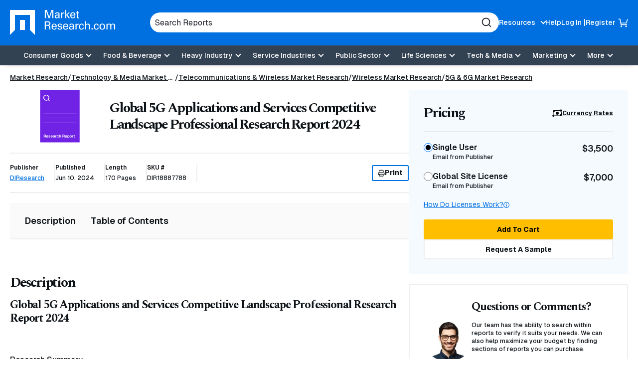

--- FILE ---
content_type: text/html; charset=utf-8
request_url: https://www.google.com/recaptcha/api2/anchor?ar=1&k=6Le_6BsTAAAAAIs1JBRiYcBjIYIwjRTBuU_rn0xQ&co=aHR0cHM6Ly93d3cubWFya2V0cmVzZWFyY2guY29tOjQ0Mw..&hl=en&v=PoyoqOPhxBO7pBk68S4YbpHZ&size=normal&anchor-ms=20000&execute-ms=30000&cb=vxnnv9cnp3b8
body_size: 49695
content:
<!DOCTYPE HTML><html dir="ltr" lang="en"><head><meta http-equiv="Content-Type" content="text/html; charset=UTF-8">
<meta http-equiv="X-UA-Compatible" content="IE=edge">
<title>reCAPTCHA</title>
<style type="text/css">
/* cyrillic-ext */
@font-face {
  font-family: 'Roboto';
  font-style: normal;
  font-weight: 400;
  font-stretch: 100%;
  src: url(//fonts.gstatic.com/s/roboto/v48/KFO7CnqEu92Fr1ME7kSn66aGLdTylUAMa3GUBHMdazTgWw.woff2) format('woff2');
  unicode-range: U+0460-052F, U+1C80-1C8A, U+20B4, U+2DE0-2DFF, U+A640-A69F, U+FE2E-FE2F;
}
/* cyrillic */
@font-face {
  font-family: 'Roboto';
  font-style: normal;
  font-weight: 400;
  font-stretch: 100%;
  src: url(//fonts.gstatic.com/s/roboto/v48/KFO7CnqEu92Fr1ME7kSn66aGLdTylUAMa3iUBHMdazTgWw.woff2) format('woff2');
  unicode-range: U+0301, U+0400-045F, U+0490-0491, U+04B0-04B1, U+2116;
}
/* greek-ext */
@font-face {
  font-family: 'Roboto';
  font-style: normal;
  font-weight: 400;
  font-stretch: 100%;
  src: url(//fonts.gstatic.com/s/roboto/v48/KFO7CnqEu92Fr1ME7kSn66aGLdTylUAMa3CUBHMdazTgWw.woff2) format('woff2');
  unicode-range: U+1F00-1FFF;
}
/* greek */
@font-face {
  font-family: 'Roboto';
  font-style: normal;
  font-weight: 400;
  font-stretch: 100%;
  src: url(//fonts.gstatic.com/s/roboto/v48/KFO7CnqEu92Fr1ME7kSn66aGLdTylUAMa3-UBHMdazTgWw.woff2) format('woff2');
  unicode-range: U+0370-0377, U+037A-037F, U+0384-038A, U+038C, U+038E-03A1, U+03A3-03FF;
}
/* math */
@font-face {
  font-family: 'Roboto';
  font-style: normal;
  font-weight: 400;
  font-stretch: 100%;
  src: url(//fonts.gstatic.com/s/roboto/v48/KFO7CnqEu92Fr1ME7kSn66aGLdTylUAMawCUBHMdazTgWw.woff2) format('woff2');
  unicode-range: U+0302-0303, U+0305, U+0307-0308, U+0310, U+0312, U+0315, U+031A, U+0326-0327, U+032C, U+032F-0330, U+0332-0333, U+0338, U+033A, U+0346, U+034D, U+0391-03A1, U+03A3-03A9, U+03B1-03C9, U+03D1, U+03D5-03D6, U+03F0-03F1, U+03F4-03F5, U+2016-2017, U+2034-2038, U+203C, U+2040, U+2043, U+2047, U+2050, U+2057, U+205F, U+2070-2071, U+2074-208E, U+2090-209C, U+20D0-20DC, U+20E1, U+20E5-20EF, U+2100-2112, U+2114-2115, U+2117-2121, U+2123-214F, U+2190, U+2192, U+2194-21AE, U+21B0-21E5, U+21F1-21F2, U+21F4-2211, U+2213-2214, U+2216-22FF, U+2308-230B, U+2310, U+2319, U+231C-2321, U+2336-237A, U+237C, U+2395, U+239B-23B7, U+23D0, U+23DC-23E1, U+2474-2475, U+25AF, U+25B3, U+25B7, U+25BD, U+25C1, U+25CA, U+25CC, U+25FB, U+266D-266F, U+27C0-27FF, U+2900-2AFF, U+2B0E-2B11, U+2B30-2B4C, U+2BFE, U+3030, U+FF5B, U+FF5D, U+1D400-1D7FF, U+1EE00-1EEFF;
}
/* symbols */
@font-face {
  font-family: 'Roboto';
  font-style: normal;
  font-weight: 400;
  font-stretch: 100%;
  src: url(//fonts.gstatic.com/s/roboto/v48/KFO7CnqEu92Fr1ME7kSn66aGLdTylUAMaxKUBHMdazTgWw.woff2) format('woff2');
  unicode-range: U+0001-000C, U+000E-001F, U+007F-009F, U+20DD-20E0, U+20E2-20E4, U+2150-218F, U+2190, U+2192, U+2194-2199, U+21AF, U+21E6-21F0, U+21F3, U+2218-2219, U+2299, U+22C4-22C6, U+2300-243F, U+2440-244A, U+2460-24FF, U+25A0-27BF, U+2800-28FF, U+2921-2922, U+2981, U+29BF, U+29EB, U+2B00-2BFF, U+4DC0-4DFF, U+FFF9-FFFB, U+10140-1018E, U+10190-1019C, U+101A0, U+101D0-101FD, U+102E0-102FB, U+10E60-10E7E, U+1D2C0-1D2D3, U+1D2E0-1D37F, U+1F000-1F0FF, U+1F100-1F1AD, U+1F1E6-1F1FF, U+1F30D-1F30F, U+1F315, U+1F31C, U+1F31E, U+1F320-1F32C, U+1F336, U+1F378, U+1F37D, U+1F382, U+1F393-1F39F, U+1F3A7-1F3A8, U+1F3AC-1F3AF, U+1F3C2, U+1F3C4-1F3C6, U+1F3CA-1F3CE, U+1F3D4-1F3E0, U+1F3ED, U+1F3F1-1F3F3, U+1F3F5-1F3F7, U+1F408, U+1F415, U+1F41F, U+1F426, U+1F43F, U+1F441-1F442, U+1F444, U+1F446-1F449, U+1F44C-1F44E, U+1F453, U+1F46A, U+1F47D, U+1F4A3, U+1F4B0, U+1F4B3, U+1F4B9, U+1F4BB, U+1F4BF, U+1F4C8-1F4CB, U+1F4D6, U+1F4DA, U+1F4DF, U+1F4E3-1F4E6, U+1F4EA-1F4ED, U+1F4F7, U+1F4F9-1F4FB, U+1F4FD-1F4FE, U+1F503, U+1F507-1F50B, U+1F50D, U+1F512-1F513, U+1F53E-1F54A, U+1F54F-1F5FA, U+1F610, U+1F650-1F67F, U+1F687, U+1F68D, U+1F691, U+1F694, U+1F698, U+1F6AD, U+1F6B2, U+1F6B9-1F6BA, U+1F6BC, U+1F6C6-1F6CF, U+1F6D3-1F6D7, U+1F6E0-1F6EA, U+1F6F0-1F6F3, U+1F6F7-1F6FC, U+1F700-1F7FF, U+1F800-1F80B, U+1F810-1F847, U+1F850-1F859, U+1F860-1F887, U+1F890-1F8AD, U+1F8B0-1F8BB, U+1F8C0-1F8C1, U+1F900-1F90B, U+1F93B, U+1F946, U+1F984, U+1F996, U+1F9E9, U+1FA00-1FA6F, U+1FA70-1FA7C, U+1FA80-1FA89, U+1FA8F-1FAC6, U+1FACE-1FADC, U+1FADF-1FAE9, U+1FAF0-1FAF8, U+1FB00-1FBFF;
}
/* vietnamese */
@font-face {
  font-family: 'Roboto';
  font-style: normal;
  font-weight: 400;
  font-stretch: 100%;
  src: url(//fonts.gstatic.com/s/roboto/v48/KFO7CnqEu92Fr1ME7kSn66aGLdTylUAMa3OUBHMdazTgWw.woff2) format('woff2');
  unicode-range: U+0102-0103, U+0110-0111, U+0128-0129, U+0168-0169, U+01A0-01A1, U+01AF-01B0, U+0300-0301, U+0303-0304, U+0308-0309, U+0323, U+0329, U+1EA0-1EF9, U+20AB;
}
/* latin-ext */
@font-face {
  font-family: 'Roboto';
  font-style: normal;
  font-weight: 400;
  font-stretch: 100%;
  src: url(//fonts.gstatic.com/s/roboto/v48/KFO7CnqEu92Fr1ME7kSn66aGLdTylUAMa3KUBHMdazTgWw.woff2) format('woff2');
  unicode-range: U+0100-02BA, U+02BD-02C5, U+02C7-02CC, U+02CE-02D7, U+02DD-02FF, U+0304, U+0308, U+0329, U+1D00-1DBF, U+1E00-1E9F, U+1EF2-1EFF, U+2020, U+20A0-20AB, U+20AD-20C0, U+2113, U+2C60-2C7F, U+A720-A7FF;
}
/* latin */
@font-face {
  font-family: 'Roboto';
  font-style: normal;
  font-weight: 400;
  font-stretch: 100%;
  src: url(//fonts.gstatic.com/s/roboto/v48/KFO7CnqEu92Fr1ME7kSn66aGLdTylUAMa3yUBHMdazQ.woff2) format('woff2');
  unicode-range: U+0000-00FF, U+0131, U+0152-0153, U+02BB-02BC, U+02C6, U+02DA, U+02DC, U+0304, U+0308, U+0329, U+2000-206F, U+20AC, U+2122, U+2191, U+2193, U+2212, U+2215, U+FEFF, U+FFFD;
}
/* cyrillic-ext */
@font-face {
  font-family: 'Roboto';
  font-style: normal;
  font-weight: 500;
  font-stretch: 100%;
  src: url(//fonts.gstatic.com/s/roboto/v48/KFO7CnqEu92Fr1ME7kSn66aGLdTylUAMa3GUBHMdazTgWw.woff2) format('woff2');
  unicode-range: U+0460-052F, U+1C80-1C8A, U+20B4, U+2DE0-2DFF, U+A640-A69F, U+FE2E-FE2F;
}
/* cyrillic */
@font-face {
  font-family: 'Roboto';
  font-style: normal;
  font-weight: 500;
  font-stretch: 100%;
  src: url(//fonts.gstatic.com/s/roboto/v48/KFO7CnqEu92Fr1ME7kSn66aGLdTylUAMa3iUBHMdazTgWw.woff2) format('woff2');
  unicode-range: U+0301, U+0400-045F, U+0490-0491, U+04B0-04B1, U+2116;
}
/* greek-ext */
@font-face {
  font-family: 'Roboto';
  font-style: normal;
  font-weight: 500;
  font-stretch: 100%;
  src: url(//fonts.gstatic.com/s/roboto/v48/KFO7CnqEu92Fr1ME7kSn66aGLdTylUAMa3CUBHMdazTgWw.woff2) format('woff2');
  unicode-range: U+1F00-1FFF;
}
/* greek */
@font-face {
  font-family: 'Roboto';
  font-style: normal;
  font-weight: 500;
  font-stretch: 100%;
  src: url(//fonts.gstatic.com/s/roboto/v48/KFO7CnqEu92Fr1ME7kSn66aGLdTylUAMa3-UBHMdazTgWw.woff2) format('woff2');
  unicode-range: U+0370-0377, U+037A-037F, U+0384-038A, U+038C, U+038E-03A1, U+03A3-03FF;
}
/* math */
@font-face {
  font-family: 'Roboto';
  font-style: normal;
  font-weight: 500;
  font-stretch: 100%;
  src: url(//fonts.gstatic.com/s/roboto/v48/KFO7CnqEu92Fr1ME7kSn66aGLdTylUAMawCUBHMdazTgWw.woff2) format('woff2');
  unicode-range: U+0302-0303, U+0305, U+0307-0308, U+0310, U+0312, U+0315, U+031A, U+0326-0327, U+032C, U+032F-0330, U+0332-0333, U+0338, U+033A, U+0346, U+034D, U+0391-03A1, U+03A3-03A9, U+03B1-03C9, U+03D1, U+03D5-03D6, U+03F0-03F1, U+03F4-03F5, U+2016-2017, U+2034-2038, U+203C, U+2040, U+2043, U+2047, U+2050, U+2057, U+205F, U+2070-2071, U+2074-208E, U+2090-209C, U+20D0-20DC, U+20E1, U+20E5-20EF, U+2100-2112, U+2114-2115, U+2117-2121, U+2123-214F, U+2190, U+2192, U+2194-21AE, U+21B0-21E5, U+21F1-21F2, U+21F4-2211, U+2213-2214, U+2216-22FF, U+2308-230B, U+2310, U+2319, U+231C-2321, U+2336-237A, U+237C, U+2395, U+239B-23B7, U+23D0, U+23DC-23E1, U+2474-2475, U+25AF, U+25B3, U+25B7, U+25BD, U+25C1, U+25CA, U+25CC, U+25FB, U+266D-266F, U+27C0-27FF, U+2900-2AFF, U+2B0E-2B11, U+2B30-2B4C, U+2BFE, U+3030, U+FF5B, U+FF5D, U+1D400-1D7FF, U+1EE00-1EEFF;
}
/* symbols */
@font-face {
  font-family: 'Roboto';
  font-style: normal;
  font-weight: 500;
  font-stretch: 100%;
  src: url(//fonts.gstatic.com/s/roboto/v48/KFO7CnqEu92Fr1ME7kSn66aGLdTylUAMaxKUBHMdazTgWw.woff2) format('woff2');
  unicode-range: U+0001-000C, U+000E-001F, U+007F-009F, U+20DD-20E0, U+20E2-20E4, U+2150-218F, U+2190, U+2192, U+2194-2199, U+21AF, U+21E6-21F0, U+21F3, U+2218-2219, U+2299, U+22C4-22C6, U+2300-243F, U+2440-244A, U+2460-24FF, U+25A0-27BF, U+2800-28FF, U+2921-2922, U+2981, U+29BF, U+29EB, U+2B00-2BFF, U+4DC0-4DFF, U+FFF9-FFFB, U+10140-1018E, U+10190-1019C, U+101A0, U+101D0-101FD, U+102E0-102FB, U+10E60-10E7E, U+1D2C0-1D2D3, U+1D2E0-1D37F, U+1F000-1F0FF, U+1F100-1F1AD, U+1F1E6-1F1FF, U+1F30D-1F30F, U+1F315, U+1F31C, U+1F31E, U+1F320-1F32C, U+1F336, U+1F378, U+1F37D, U+1F382, U+1F393-1F39F, U+1F3A7-1F3A8, U+1F3AC-1F3AF, U+1F3C2, U+1F3C4-1F3C6, U+1F3CA-1F3CE, U+1F3D4-1F3E0, U+1F3ED, U+1F3F1-1F3F3, U+1F3F5-1F3F7, U+1F408, U+1F415, U+1F41F, U+1F426, U+1F43F, U+1F441-1F442, U+1F444, U+1F446-1F449, U+1F44C-1F44E, U+1F453, U+1F46A, U+1F47D, U+1F4A3, U+1F4B0, U+1F4B3, U+1F4B9, U+1F4BB, U+1F4BF, U+1F4C8-1F4CB, U+1F4D6, U+1F4DA, U+1F4DF, U+1F4E3-1F4E6, U+1F4EA-1F4ED, U+1F4F7, U+1F4F9-1F4FB, U+1F4FD-1F4FE, U+1F503, U+1F507-1F50B, U+1F50D, U+1F512-1F513, U+1F53E-1F54A, U+1F54F-1F5FA, U+1F610, U+1F650-1F67F, U+1F687, U+1F68D, U+1F691, U+1F694, U+1F698, U+1F6AD, U+1F6B2, U+1F6B9-1F6BA, U+1F6BC, U+1F6C6-1F6CF, U+1F6D3-1F6D7, U+1F6E0-1F6EA, U+1F6F0-1F6F3, U+1F6F7-1F6FC, U+1F700-1F7FF, U+1F800-1F80B, U+1F810-1F847, U+1F850-1F859, U+1F860-1F887, U+1F890-1F8AD, U+1F8B0-1F8BB, U+1F8C0-1F8C1, U+1F900-1F90B, U+1F93B, U+1F946, U+1F984, U+1F996, U+1F9E9, U+1FA00-1FA6F, U+1FA70-1FA7C, U+1FA80-1FA89, U+1FA8F-1FAC6, U+1FACE-1FADC, U+1FADF-1FAE9, U+1FAF0-1FAF8, U+1FB00-1FBFF;
}
/* vietnamese */
@font-face {
  font-family: 'Roboto';
  font-style: normal;
  font-weight: 500;
  font-stretch: 100%;
  src: url(//fonts.gstatic.com/s/roboto/v48/KFO7CnqEu92Fr1ME7kSn66aGLdTylUAMa3OUBHMdazTgWw.woff2) format('woff2');
  unicode-range: U+0102-0103, U+0110-0111, U+0128-0129, U+0168-0169, U+01A0-01A1, U+01AF-01B0, U+0300-0301, U+0303-0304, U+0308-0309, U+0323, U+0329, U+1EA0-1EF9, U+20AB;
}
/* latin-ext */
@font-face {
  font-family: 'Roboto';
  font-style: normal;
  font-weight: 500;
  font-stretch: 100%;
  src: url(//fonts.gstatic.com/s/roboto/v48/KFO7CnqEu92Fr1ME7kSn66aGLdTylUAMa3KUBHMdazTgWw.woff2) format('woff2');
  unicode-range: U+0100-02BA, U+02BD-02C5, U+02C7-02CC, U+02CE-02D7, U+02DD-02FF, U+0304, U+0308, U+0329, U+1D00-1DBF, U+1E00-1E9F, U+1EF2-1EFF, U+2020, U+20A0-20AB, U+20AD-20C0, U+2113, U+2C60-2C7F, U+A720-A7FF;
}
/* latin */
@font-face {
  font-family: 'Roboto';
  font-style: normal;
  font-weight: 500;
  font-stretch: 100%;
  src: url(//fonts.gstatic.com/s/roboto/v48/KFO7CnqEu92Fr1ME7kSn66aGLdTylUAMa3yUBHMdazQ.woff2) format('woff2');
  unicode-range: U+0000-00FF, U+0131, U+0152-0153, U+02BB-02BC, U+02C6, U+02DA, U+02DC, U+0304, U+0308, U+0329, U+2000-206F, U+20AC, U+2122, U+2191, U+2193, U+2212, U+2215, U+FEFF, U+FFFD;
}
/* cyrillic-ext */
@font-face {
  font-family: 'Roboto';
  font-style: normal;
  font-weight: 900;
  font-stretch: 100%;
  src: url(//fonts.gstatic.com/s/roboto/v48/KFO7CnqEu92Fr1ME7kSn66aGLdTylUAMa3GUBHMdazTgWw.woff2) format('woff2');
  unicode-range: U+0460-052F, U+1C80-1C8A, U+20B4, U+2DE0-2DFF, U+A640-A69F, U+FE2E-FE2F;
}
/* cyrillic */
@font-face {
  font-family: 'Roboto';
  font-style: normal;
  font-weight: 900;
  font-stretch: 100%;
  src: url(//fonts.gstatic.com/s/roboto/v48/KFO7CnqEu92Fr1ME7kSn66aGLdTylUAMa3iUBHMdazTgWw.woff2) format('woff2');
  unicode-range: U+0301, U+0400-045F, U+0490-0491, U+04B0-04B1, U+2116;
}
/* greek-ext */
@font-face {
  font-family: 'Roboto';
  font-style: normal;
  font-weight: 900;
  font-stretch: 100%;
  src: url(//fonts.gstatic.com/s/roboto/v48/KFO7CnqEu92Fr1ME7kSn66aGLdTylUAMa3CUBHMdazTgWw.woff2) format('woff2');
  unicode-range: U+1F00-1FFF;
}
/* greek */
@font-face {
  font-family: 'Roboto';
  font-style: normal;
  font-weight: 900;
  font-stretch: 100%;
  src: url(//fonts.gstatic.com/s/roboto/v48/KFO7CnqEu92Fr1ME7kSn66aGLdTylUAMa3-UBHMdazTgWw.woff2) format('woff2');
  unicode-range: U+0370-0377, U+037A-037F, U+0384-038A, U+038C, U+038E-03A1, U+03A3-03FF;
}
/* math */
@font-face {
  font-family: 'Roboto';
  font-style: normal;
  font-weight: 900;
  font-stretch: 100%;
  src: url(//fonts.gstatic.com/s/roboto/v48/KFO7CnqEu92Fr1ME7kSn66aGLdTylUAMawCUBHMdazTgWw.woff2) format('woff2');
  unicode-range: U+0302-0303, U+0305, U+0307-0308, U+0310, U+0312, U+0315, U+031A, U+0326-0327, U+032C, U+032F-0330, U+0332-0333, U+0338, U+033A, U+0346, U+034D, U+0391-03A1, U+03A3-03A9, U+03B1-03C9, U+03D1, U+03D5-03D6, U+03F0-03F1, U+03F4-03F5, U+2016-2017, U+2034-2038, U+203C, U+2040, U+2043, U+2047, U+2050, U+2057, U+205F, U+2070-2071, U+2074-208E, U+2090-209C, U+20D0-20DC, U+20E1, U+20E5-20EF, U+2100-2112, U+2114-2115, U+2117-2121, U+2123-214F, U+2190, U+2192, U+2194-21AE, U+21B0-21E5, U+21F1-21F2, U+21F4-2211, U+2213-2214, U+2216-22FF, U+2308-230B, U+2310, U+2319, U+231C-2321, U+2336-237A, U+237C, U+2395, U+239B-23B7, U+23D0, U+23DC-23E1, U+2474-2475, U+25AF, U+25B3, U+25B7, U+25BD, U+25C1, U+25CA, U+25CC, U+25FB, U+266D-266F, U+27C0-27FF, U+2900-2AFF, U+2B0E-2B11, U+2B30-2B4C, U+2BFE, U+3030, U+FF5B, U+FF5D, U+1D400-1D7FF, U+1EE00-1EEFF;
}
/* symbols */
@font-face {
  font-family: 'Roboto';
  font-style: normal;
  font-weight: 900;
  font-stretch: 100%;
  src: url(//fonts.gstatic.com/s/roboto/v48/KFO7CnqEu92Fr1ME7kSn66aGLdTylUAMaxKUBHMdazTgWw.woff2) format('woff2');
  unicode-range: U+0001-000C, U+000E-001F, U+007F-009F, U+20DD-20E0, U+20E2-20E4, U+2150-218F, U+2190, U+2192, U+2194-2199, U+21AF, U+21E6-21F0, U+21F3, U+2218-2219, U+2299, U+22C4-22C6, U+2300-243F, U+2440-244A, U+2460-24FF, U+25A0-27BF, U+2800-28FF, U+2921-2922, U+2981, U+29BF, U+29EB, U+2B00-2BFF, U+4DC0-4DFF, U+FFF9-FFFB, U+10140-1018E, U+10190-1019C, U+101A0, U+101D0-101FD, U+102E0-102FB, U+10E60-10E7E, U+1D2C0-1D2D3, U+1D2E0-1D37F, U+1F000-1F0FF, U+1F100-1F1AD, U+1F1E6-1F1FF, U+1F30D-1F30F, U+1F315, U+1F31C, U+1F31E, U+1F320-1F32C, U+1F336, U+1F378, U+1F37D, U+1F382, U+1F393-1F39F, U+1F3A7-1F3A8, U+1F3AC-1F3AF, U+1F3C2, U+1F3C4-1F3C6, U+1F3CA-1F3CE, U+1F3D4-1F3E0, U+1F3ED, U+1F3F1-1F3F3, U+1F3F5-1F3F7, U+1F408, U+1F415, U+1F41F, U+1F426, U+1F43F, U+1F441-1F442, U+1F444, U+1F446-1F449, U+1F44C-1F44E, U+1F453, U+1F46A, U+1F47D, U+1F4A3, U+1F4B0, U+1F4B3, U+1F4B9, U+1F4BB, U+1F4BF, U+1F4C8-1F4CB, U+1F4D6, U+1F4DA, U+1F4DF, U+1F4E3-1F4E6, U+1F4EA-1F4ED, U+1F4F7, U+1F4F9-1F4FB, U+1F4FD-1F4FE, U+1F503, U+1F507-1F50B, U+1F50D, U+1F512-1F513, U+1F53E-1F54A, U+1F54F-1F5FA, U+1F610, U+1F650-1F67F, U+1F687, U+1F68D, U+1F691, U+1F694, U+1F698, U+1F6AD, U+1F6B2, U+1F6B9-1F6BA, U+1F6BC, U+1F6C6-1F6CF, U+1F6D3-1F6D7, U+1F6E0-1F6EA, U+1F6F0-1F6F3, U+1F6F7-1F6FC, U+1F700-1F7FF, U+1F800-1F80B, U+1F810-1F847, U+1F850-1F859, U+1F860-1F887, U+1F890-1F8AD, U+1F8B0-1F8BB, U+1F8C0-1F8C1, U+1F900-1F90B, U+1F93B, U+1F946, U+1F984, U+1F996, U+1F9E9, U+1FA00-1FA6F, U+1FA70-1FA7C, U+1FA80-1FA89, U+1FA8F-1FAC6, U+1FACE-1FADC, U+1FADF-1FAE9, U+1FAF0-1FAF8, U+1FB00-1FBFF;
}
/* vietnamese */
@font-face {
  font-family: 'Roboto';
  font-style: normal;
  font-weight: 900;
  font-stretch: 100%;
  src: url(//fonts.gstatic.com/s/roboto/v48/KFO7CnqEu92Fr1ME7kSn66aGLdTylUAMa3OUBHMdazTgWw.woff2) format('woff2');
  unicode-range: U+0102-0103, U+0110-0111, U+0128-0129, U+0168-0169, U+01A0-01A1, U+01AF-01B0, U+0300-0301, U+0303-0304, U+0308-0309, U+0323, U+0329, U+1EA0-1EF9, U+20AB;
}
/* latin-ext */
@font-face {
  font-family: 'Roboto';
  font-style: normal;
  font-weight: 900;
  font-stretch: 100%;
  src: url(//fonts.gstatic.com/s/roboto/v48/KFO7CnqEu92Fr1ME7kSn66aGLdTylUAMa3KUBHMdazTgWw.woff2) format('woff2');
  unicode-range: U+0100-02BA, U+02BD-02C5, U+02C7-02CC, U+02CE-02D7, U+02DD-02FF, U+0304, U+0308, U+0329, U+1D00-1DBF, U+1E00-1E9F, U+1EF2-1EFF, U+2020, U+20A0-20AB, U+20AD-20C0, U+2113, U+2C60-2C7F, U+A720-A7FF;
}
/* latin */
@font-face {
  font-family: 'Roboto';
  font-style: normal;
  font-weight: 900;
  font-stretch: 100%;
  src: url(//fonts.gstatic.com/s/roboto/v48/KFO7CnqEu92Fr1ME7kSn66aGLdTylUAMa3yUBHMdazQ.woff2) format('woff2');
  unicode-range: U+0000-00FF, U+0131, U+0152-0153, U+02BB-02BC, U+02C6, U+02DA, U+02DC, U+0304, U+0308, U+0329, U+2000-206F, U+20AC, U+2122, U+2191, U+2193, U+2212, U+2215, U+FEFF, U+FFFD;
}

</style>
<link rel="stylesheet" type="text/css" href="https://www.gstatic.com/recaptcha/releases/PoyoqOPhxBO7pBk68S4YbpHZ/styles__ltr.css">
<script nonce="XYq1P2E595rpH0ykEcBjog" type="text/javascript">window['__recaptcha_api'] = 'https://www.google.com/recaptcha/api2/';</script>
<script type="text/javascript" src="https://www.gstatic.com/recaptcha/releases/PoyoqOPhxBO7pBk68S4YbpHZ/recaptcha__en.js" nonce="XYq1P2E595rpH0ykEcBjog">
      
    </script></head>
<body><div id="rc-anchor-alert" class="rc-anchor-alert"></div>
<input type="hidden" id="recaptcha-token" value="[base64]">
<script type="text/javascript" nonce="XYq1P2E595rpH0ykEcBjog">
      recaptcha.anchor.Main.init("[\x22ainput\x22,[\x22bgdata\x22,\x22\x22,\[base64]/[base64]/[base64]/[base64]/[base64]/[base64]/[base64]/[base64]/[base64]/[base64]\\u003d\x22,\[base64]\x22,\x22wpXChMKaSzLDgsOBw4cTw77DnsKaw5FgS0LDsMKPIwHCm8KOwq50TjxPw7NEPsOnw5DCt8O4H1QNwoQRdsO1wpdtCQVqw6ZpS2fDssKpQyXDhmMbScOLwrrCj8Otw53DqMOHw5lsw5nDqcKmwoxCw7PDr8Ozwo7CgcOvRhgcw6zCkMOxw7rDrTwfGC1ww5/DoMOUBH/[base64]/w75hwoLCjsKcwoowBMKFYgfCgj/ChCzChhDDp3crw4/Ds8KIJCI0w60ZbMO/wqQ0c8OPVXh3RsOgM8OVTcOgwoDCjETCkEg+LsO0JRjCl8K6wobDr2ZcwqptKsOoI8OPw5rDkQB8w4LDsm5Ww6TCksKiwqDDqMOEwq3CjXTDmjZXw6rCuRHCs8KFOFgRw6bDrsKLLlzCjcKZw5UgI1rDrl7CrsKhwqLCtxE/wqPCvzbCusOhw6oawoAXw4nDug0OKMKlw6jDn1YzC8OPUMK/OR7DocKGVjzCr8Knw7M7wrwkIxHCiMOxwrMvacOxwr4vb8OnVcOgAcOSPSZ4w7sFwpFLw6HDl2vDjDvCosOPwqjChcKhOsK3w6/CphnDpsOGQcOXcXUrGy8aJMKRwrnCghwJw47CvEnCoDfCqBt/wpvDv8KCw6dTMmstw6vCrkHDnMKHDFw+w6NUf8KRw5wcwrJxw6TDhFHDgHFMw4UzwoITw5XDj8OwwpXDl8KOw6cdKcKCw47Ciz7DisOCV0PCtULCpcO9EQ/CqcK5aknCgsOtwp07IDoWworDuHA7bMO9ScOSwrvCryPCmcK1ScOywp/DoQlnCTLCiRvDqMK6wqdCwqjChcOqwqLDvxzDiMKcw5TClAQ3wq3CgTHDk8KHOgkNCTvDgcOMdh7DisKTwrcWw4nCjkoBw5Rsw67CsjXCosO2w6rCrMOVEMO2BcOzJMO6NcKFw4tdYsOvw4rDl397X8O/[base64]/Dh31tw57CiMKzBMKuwoXCgMKpwoo0H8OIFsKkwrZKw701SxcYQgnDnsO7w4fDownCrGTDqETDt0Y8UFQ1MCrCm8KeRn0Ow6rCpsKMwpZVBcOCwoRsYnHCilYqw7rCsMOrw5bDjn87bSnCnn1Dwr8mNMOCwpjClw/[base64]/CjjbChcO0K8OvMDjDrcOIwp5wwrtDw4TDrkjDq2ZawoERAyHDkjw4B8OgwpbDlEgzw5jCvMO5ZGECw6XCqcOOw4bCpMOIbAVZwqc/wrDCnQoJZi3DsTbClsOowq7CmTZbE8KzB8Osw5jDi2TCumTCjMKEG3s2w5lJE0jDq8O2ccOrw6jCvF/[base64]/Dj8Kzwp8UfsKZXMK/wqXCu8KWwqsvCGYww5UFwrnCih/[base64]/w4tnw4rDrMKaM2zDgT8pwqBXJUpow5jDrijCh8OfQXdMwrMsP3rDo8OAwo7Cq8O7wo7CmcKLwpPDnwM6wofCpWrCksKmwq0YaTLDssOvwrXCnsKIwp5owpjDrT8IXkrDlz3CnHwYbGDDkiwpwp3ChScuJcOJKlBhYsKJwq/DmMOgw4fDpnkdasKQMsKaBMO0w5MLL8K2PcKVwo/DvX/Cg8OvwqFjwp/Chh8TJGvCocOpwqtCQHkdw5JXw6MFZ8Kzw6LCs08+w4UCESLDusKEw7Jnw6DDsMKya8KabyRuLyNTcMOawq3CmMKaeTJaw74Bw5rDpsOEw4ENw53DkhsMw6TCmwLDkmXCmcKswoMKwpfCqsOtwpouw77Du8Osw53DssOyRcOVKGfDikknwq/[base64]/Dn8KiwoJJfMOfw7vCkcO3w5phUTHDsiA4TH82w4UUw6pEwrTCv3TDvXo9Mg7DncObf1LClyHDhcK6DyPCucK3w4fChMKeAGlxDnxfZMK3w40NGDfCnXlPw6vDnUFww6d3wprCqsOQJsO9w4HDicKALlTCvMODKcKTwrVkwo/[base64]/Cu8ODw6LDg8K3w5/DmADDtF0Gw5DCv8ONPcO1Oj7DmQ3CmlbDocKxHSVVS2rDnlTDr8KowrlwbCRrwrzDs2dGZlfDsmfDm1JUUXzCqcO5DMOXRUsWwqVrDMOqwqE1SSAzRMOpwojCgMKTCFZWw4/[base64]/[base64]/Dm8O/wp3ClEoOYMOWw4LDvsK5bsOjNsOicwYxw5pxw7jCkcOlw5PCuMOrcMOwwrcVw7kXQcO1w4fCuwgbP8OtFsOWw45CUHjCnQ7Do1/CkBLDosKWw6ddw4zDrcOgw6oPEy3DvR3DvgRPw48GbG7Cm1fCusKIw4l+AQYZw4zCvcKww6fChcKoKw8Aw6oKwqlfLCVSb8ObXj7DqsK2w7rCocKBw4HDvMODw6TDpgbDlMOwPBTCjxoPFldPwo3DscO6G8ObNcK/PjzCssKuw6tSX8K4FzhQccKOEsOkaDbCr1bDrMO7wpPDncOLW8OSwrrDkcKzwq3Duxc5wqEYw7QYYFIUZFllw6TClSfCvHvChArDqmvDoXrDkCzDs8OTwoE4Lk7CrGdjHsOYwpoZwo3Dl8KIwrw4w7weJ8OMJsKLwrtcH8KjwrTCoMOrw7Zhw5ttw6w9wpp/BcOxwoUUCjXCt0Eew4TDsgTCh8OxwohpL1jCpxtLwqVnwo4KG8OXYsOMw7ciw79Qw5xxwoxuQUzDjAbDgTrDrnVMw4/Cs8KdUMOcw5/Ds8OJwrvDlsKzwq3DpcOyw5zDqMODD0lwakRZwr/CiyxJXcKvHMK5AMKzwpFMwqbDjgRfwowXwo9xwpVvQUYhw5Iqf24xBMK3DsOWGUcJw4/DpMKrw7DDhTYzccONehzCkcObNcK/[base64]/DvMKzcMOjw6ZlworCkcOmw7LCtWMWw7vCqMKVHcKCwrnCjcKxO3XCtnjDnMK+wqPDrMK2YsOSAwDCmcK7wozDujrCn8OtERbCpcKZVHY2wqscw4TDjUjDlV7DisKUw7YYAxjDkFfDvcOnTsOUV8KvbcOXYCDDq1dAwrh/[base64]/[base64]/ClBdKw63DmnpCw50XYMOvSMKaBhwRwp1VfMKgwp7CgsK4KcOZHcKhw6trVlzDkMKwMsKEQ8O1MitxwrRowqkvfsKjw5vDsMK7wq8iF8KlVmkewo8JwpDCqnfDn8Kfw7oQwqbDt8KPB8KjAcKyQRdKw6R/[base64]/CgsOQWMKxX8K9KMOhasOUJsKgKyBTRA7DnsKBT8OQwrEhbBkiKcOowr5OCcK7IcOWMsK/wpPDlsOWwp01IcOkDjvDqRLCpkzCoE7CjVRPwqUCWDIiZMKmwqjDh2DDmyArw4XCqAPDlsK8dMKFwoNXwoPDn8Kzwp8/wovCvMK0w7Bkw7Zvw5XCisKBw5zDgDTDlUTDmMOdNzTDj8KaBsO/w7LCmUbDosKjw4B1WsK9w6M1AMOaU8KDwrELMMKww6XCiMOSAS/Dq1TDowdvw7YofwhQdBfDn0XCkcOOXS9Bw4c4woNVw5bCuMKYw585W8Obw4paw6cAw6zCjznDnV/CisOuw6XDv1nCr8O+wrDCmHDDhMKyRMOlKgTDhGnDk3PDosKRIlYcw4jDvMOkw6IfC0lKwrbDq1XDtcKrVDzCssKJw5bClMKaw6vCjsKEwrQJw7nCqUTCgijCrF3Dt8O8LRTDlcO/IcOwScONLFl2w4fCiH3DmhEhw73Ck8O0wrl/NsK+CzdsRsKUw5cwwp/CtsOXGcKVVQ1mw6XDl1DDsBAcdjrDnsOswpNvwppwwr/[base64]/[base64]/Co8O7wpbCjg8helJrUMKxwpnDpzlaw6IYT8Ojw79tQsKMw7TDv2R4wo02woRGwqsgwr/CqXHCjsKdJivCiUfCscO1R0rDpsKePBrCgsOOX0cuw7PCiHTCu8O+SsKYZzvCuMKTw4bDnsK7w5/DimQtLl0YWsOxNHVPw6Y/cMOmw4A9Cyk4w6fDuBdUeiF3w63Cn8KrG8O5wrZxw5x3w4cXwpfDtEtKJR5+IjhUAXbCqcO1YBs0O17DgGvDkgbDgMOYYEZGahMLacKDw5zDiVhPZRguwpXDo8OCHsOuwqVVRMOOFWM+O3zCicKmORbCijZnUsKWw7rCsMKoDcK+D8KQDTnCs8OGw4TChD7DqlRoR8K/wrnDkcOdw6Rbw6xdw5/CqGPDvRpVOMOgwqnCksKgLjljVMKQw6JPwoTDh0nCvcKJREk1w5ACw6p7VcKnZDo+WcOXQsOnw5LCuxNTwr1BwoHDj08xwrkMw6TDjMKYf8K3w5PDpHVjw7R7DgMhw7fDgcKzw77CkMK/BFLCoE/DisKHTiwdHlHDi8KUCMOYcTM3IT4qSiLDlsO2QyInJ3xNwovDvwnDicKNw4pjw6DDoUghwrsXwo1yaSrDrMOlUMKuwqLCncKieMOMScO2Fi9kIwN2Cy5xwonCvk7Ct2kxMgfDl8O+Gn/[base64]/Dk8OlQAfDrj/[base64]/DocO3BMK2BMKiScObZ8KDNlR1w6kFUW0NwqLCqMKSNjPDncO5O8OFwpB1wpkBQ8KKwobCvcKUeMO5Nj7Cj8OKLRYQQnPCrwsLw5U0wqnDscKaS8KrUcKYwqV9wpcMDnBLBwjDosOBwq3DrcK7Hx5LDMKIIScXwplNHnRnNMOHRMKUIw/[base64]/ChEx9L8KCwqDDtTLCoWbCqz8yN8OGwo8EAw4zN8KwwrkSw63CoMOXw51/wrvDjHsdwqDCrCHCusKswrEJWkDCpAjDonvCvEvDosO4woMNwqPCjmdzVMK6aB7DgRZ2Lh/CvDLDt8OAw7bCvMOpwrjDjg/CtnE5c8OGwrzCosOYYsKyw71NwpDDi8KAwq5bwrkkw6oWDMOGwrdtWsOcwrQOw7lpa8Otw5A0w4DCkn9GwoHDpcKLdnTCkRhiOzrCvMO1ZcO7w6vCmMOqwq9IKl/DusOqw4XCt8OmUcK5KVbCm11Tw6x8w5rDlMKiwr7CgMOVecKmw54swqcjwobDvcOFQ2p8ZCtawo8swqMNwrPChMK7w5/DjRzDhknDqMKNDQ/CvcK2acOzfsK2fMKwSw/[base64]/wr5hc3bDpGUDwr0hJcOJw4TCk8KpHi9ywo9eURfDsRvCoMORw6hXwoRGw4jCu2rClsOww4bDrsOjfEYJw5zChBnDo8OuYXfDhcOFP8OswrXDmjvCjsO7FsOyNUPChnVNwqvDicKBVcOwwr/Ct8O0woTDqhMUw5nCkj8VwphXwqlJwpPCqMO0LUbDi31OegE6TgJJE8O9wrEkBcOvw5Rdw6jDp8OcRcO/wp1LOy8sw51HJjdNw5kzNsO3GgQwwpvDqsK1wrZuDMOpYMKjw6DCgcKFwqFGwq/Di8KEOMKywrrCv3XCryRXIMOuNz3CkyrCjVwGfGvDvsKzwooRw6BQTcKHamnCi8Kww5rDlMKya37DhcOvwodSwrx6OWdKPMK8XFdTw7PCq8OvEW8+WlNKX8KlYcOeJSXCoTQKXcK0GMOkb1s7wr/DoMKcaMODwppBdR/DiGZ7QX3DpsObw4PDmS3Chg/DukLCo8KsOBJ0YMKWYAlUwrkUwpXChMOmHcK9OsKuJyRWwo3ConUTAcK/w7LCp8KtKcK/w6vDj8OfZ3IDKMODGsKGwqjCpXLDkMKsdGfCqcOlU3rDv8OLUGw0wplCwpYFwpbCjl3DsMO/w5NtIcOiP8OoGsKUb8OIRMOrRsK6OMKzwrEHw5Y4wp89wodbQ8OJZEbCssKsdSs2YDouB8KRaMKmB8KKwrVhaFfCkHTCmWbDgsOTw7N6ZCrDmsK5wprCpcOLwrPCncO9w79bWsK4YhsuwpPDiMOOZQXDrXpzQMO1ey/[base64]/CicOFw6gnwoHDk8Oow4nDkCExwrcOw6DDqizClGHDi1TChnnCjcOgw53DjsOOY1JiwrU5wovDgVfCgMKIwrHDkT18B1jDrsOMRnNHKsK5YiIyw5rDpyPCt8KlEHnCj8OMLcOxw7zCpcO9w63Di8KSw6jDl2h8w7g4H8KSwpErwr9gw5nCn13Dj8ODQD/CpsOJbGPDgcOKall+F8OPTsKtwovCqsOGw7bDnGURLF7DnMKbwr5lwozDh0TCvMK4wrPDusOywo8bw7nDv8Kkfi3DjzZoDTzDvT9bw48BYlLDvCzDvcKwZRzDocKHwotGKCFZWMKMEMKZwpfDtcKMwrHCpGUbUAjCoMKvI8KnwqJdenHCh8Kew6jDn0Q/[base64]/A8OZAsOrZsK5w53DpmTChjbCui17BcKCwp/CrcOWwqLDu8OiZ8OAwpvDsUo1MS3CmynDnkNkA8KVwoTDlwHDgUMYCsOAwp5nwrhIXB7CoEoVF8KewpvDmMO/w4JHKsKyBMKmw7lMwoQkwrfDi8KBwp0gWU3CucO5wpIkwp9YG8K5esO7w7fDnAkDR8KeBcKww5zDvMObRA1Fw6HDpi7DjAXCkjFkNh0MHUDDmMOzGAQuwpDCrUfDmFvCtcK6wpzCicKpdDnDjAvCnxhLZ13CnHbCizPCmcOuFzHDu8KHw6/Do3Jbw5Rbw7DCpkzClcOIPsO4w47DsMOOwr/[base64]/DnMKYw5p+woMqVcKZLsO8wo0Jw4xewoXCnEnCo8KcPwgZw47CqBnCr1TCpGfDgGrDiBnCksOJwotjK8KSfWcWecKsTcOBB29VeR/[base64]/CjjwoO8KTdMKrwpTCtmPDgsKvw5rCkMKpwplVHjjCtcKbQXcXesKCwpM4w5AHwoLCmn59wrwAwrPCrxE8VlkwD3nCmsOoWsOmYkY9w5dQQ8Ozwpg6YsKmwoMnw43DoiQKRcKoSXRQAcKfaHbDmy3CgMOxUlHDuSB7w6pzDjIRw4/[base64]/Dt8OuwqNJSEdbwq3CpDjCo8O5KcOrZMKjwqXCjhVJOSZPTxrChXPDpyDDs2nDvFUyfik8asKADmfChHjDlVTDv8KMwofDl8O8L8K9wpMVOcOAKcOkwozDgEDCsBVnHsKdwqMWJHBLTkISOMKBYnHDscODw7s+w4ZLwpRNKCHDqQ7Co8OAwo/CnHYTw6/ClHhdw6XDswLDlSR4P33DssKww6vCv8KQw7hwwrXDuRzClMKgw57CuW/DhjHCtsOwTDFUFsKKwrBpwqPDo20Zw4tIwps+L8Oiw4QASCzCo8KrwqtBwo0rfcONM8O9wo9twpMcw4tGw4DCuyTDlMKeZF7DvxFWw5fDgMOnw612BB7ClcKbw6lYwp51EDnChDF/[base64]/BsKnOGnCplfDmjNyXV7DjSk+wpxowqAmGUIAR1PClsO9wrFBNsOnJDdXAcKLQk8awoowwp/[base64]/CncKjHMK+ElDDgsOjwrnDkVdQwpzCncOAwqvCncO6X8KlCldUSMK6w6ViWmjCh1/[base64]/CoMKdLcO/[base64]/Dm8OawpnCiBLDnMOQKlU6VipQw7DCpzfDlsOubMOTLMOew7bCvsOCFcKiw7nCu1fDucOdasOZOhbDsHFAwqR/[base64]/DhcK/w6rDjy8mwrIrw5Nyw7dpI05Jw73DpcKHeiJAw70IbmtEfcKUd8O1wqo1flPDp8OuWFzCukEWAMKnAlfClsO6XMK/fRZfam/DmcK4R3hgw7TCmQvCicOheQvDv8OZK3Fyw75GwpEFw7Yzw5F1XMOCc17Dm8K3CcOHDUVUwpPDiSfCsMOhwpVzw5YYWsOfw49qw6NuwpfDk8OQwoMME1VTw7/[base64]/Zh8jL1nClsOJw7dXD8KyE0crw6Nmw7/CuMKgw5M5w4VXw6rCuMOnw7/[base64]/wrDCpcKGwpvDtMKKwoDDsMOcw7smw5nCkTDCu8KKYsOYwqV1w44Ew4VpAcOGaFzDuBRHw5HCocO+eHjCpRofw6QMG8OJw7jDg07Cn8KvbQfCu8KXf3rDnMOBAQ/Dgx/[base64]/DusOiI8KQw7HCnVfDvcOBQDrChgLDqsO6H8OwW8OpwrXDksKpCsOCwpLCrcKlw6nCgR3DiMOKA1BRQkPCnkZgw7x5woUvw6/[base64]/CsWnDmRvCtsO6UmR3MnrChkEiw6o7bAPDvMOnbC9BPMK2w54ww5fCt1vCq8KPw5FZw7XDtsOfwqxkN8KEwoRKw7rDmcOTL0rCuQnCjcO2wpl/CRHCjcOVEzbDt8O/SMKdUi9iZsKAwq/CrcOtO17Ci8O9wr0QGnbDgsOlBBPCnsKHTC7DucKRwq5Rwr/DhRHDsi1Xwqg4PcKiw7gdw4tlMcKhZkgMZGwGT8OUZk4cesOEw5sKTh3DtE/[base64]/CicO+P8K4aMK2w43CpMOVwppKw7fCpVkjTStfK8KucsKiZHPDlcOiw6p5JTwew7bCrcK/[base64]/DosKiGHrCisOAwpHCnxlWfWPDrcOqF8OhfnHDucOaX8KTHnPCl8OmOcKDPCjDv8K5bMOVw7YYw6NowqfCqcO0RcK1w5Eow5xSW2fCj8ObMsKrwq/CssOlwqNiw6zCj8O4JBoZwoHCm8OfwoFPwovDscKjw4NAw5TCj3zDml9IMRdxw7o0wpTCmVvCrzvCsmBiL2V+ZMOIPMOdwrPChhPDhQrCjMOEL1kEV8KuQxcTw6M7fDNwwoY7w5PCp8K5wq/DmcOBVQxiw5HCisK/wqk3U8KEIwbChMO1w7hGwpNlYCHDnMK8A2xdDC3DsjDCkRBvwoUvwqYWZ8OLwp4hI8ODwpMIKcOdw4kVJUwLNhFPwpLCsSQqWljCoX8MPMKrVwoiO19UfxInZsOpw5rDu8Kfw6ppw5ofbcK2GMOvwqVfwqbDpcOPGDkDOA/DgsODw6F0ZcOSwrXCm3taw4XDokLDkcKkIMKzw45cHlMFIAd5wrdFJzzCjMKxesOwTMOSNcKhwr7DmMKbcGx+SQfCvMOVEkLCgC7CnBYUw4IYW8OpwpUEw53CsU0yw4/[base64]/w6nCi1bCqcOWw7s3TntxwoFqI8Kab8OwwpNJa3gtQMKvwockGnRcOjnDvAXDssOhO8OXw707w71ne8OIw4YwMMOAwoYeEh7DmcKmR8KUw67DisOewo7DlzfCpMOZw70kXMOHXsKNeyLDkRzCpsKyD1/Dk8KCMcK+H2bDrMKMeDgww5bDm8OLKsOFYEDCkwnDrcKZwrTDskYVQ1IgwooMwr0Nw4nCvljDk8KtwrDDhAMPAQIZwrwpDBUWXC/CuMO7CsKvN2dGMhzDgsKrFlfCoMKRWmbDhsOUO8OrwqM+wr8icg/CocKAwp/CnMOMw6nDjsOLw4DCvsOYwq/CtMONTsOIUyjDpGvCiMOqGMO9w68zbRQSDHTDo1I0XG7DkG4owrRleFIKccKIw4TDrMOgw6zCozfCtU/[base64]/ChVY4ScKQworDpsOGCcKTw5zCh8Ovw5x0VENWwpI6VMK3w53DjDowwrPDoH3Csx3DocK/w40Ib8Ktwp9ICxhow4TDjWdGDm0/e8OSVMO4dRHCu3/[base64]/fizDsTFaw5UAdsKawobDikzDmsKZw7wAw5TClsKxeQXCiMKMw67DokI9EWjDlcOmwr1jNlVMd8Oww6HCnMORC1E/w6zCqcONw7/Dq8KwwroPW8OXTMO1woAKw6rDmT9pYT0yA8K6fSbCgcOsdXpCw67CksKcwo4KJBjCjyXCj8OgLMOLaR3ClwhAw4RyCkTDiMOYcMKMGV5bScKTVkVLwqs+w7PDgcOEQTzCuHEDw4/DqcOIwqEnw7PDsMKcwonDskbDowF3wq3CmcOUwqk1IEdPw5Fgwps9w5DCnlBacXnCsRnDlSpWAgU9DMOYQ08jwq5GViNfbSHDtF0FwpvDrsKRw4YmOwvDkm8CwpIUwprClwltQ8KwRTFZwpt1McOpw7A2w4nCknF0wq7Ch8OqDAbDrSfDtmEowqwcDsKaw6gywo/[base64]/[base64]/CssOLwrt8VcKiw7PDrgnDlkxiwoQsw5ImwrDCpl5HwqbCrFXDn8KGZ1ULPkQBw6/[base64]/w4U2w7PDv8OAwqd1ASgvDX9dM8OERcKdWsOPBzDDnXTDlHLCvXNIBncDwo5jXlTDpkcOBMOawqdPSsKJw5VEwpNKw5nCqsKVwpfDpxzDi2PCnzNrw6x+wqfDgcOuw4/CmhMDwrzDvmzCiMKAw4gZw4fCulDCmz1RN0IfPQXCpcKqwrQDwpnDkFHCo8OSwq0Ew5TDrcKdIcKSc8O5ECPChCY5w6HCgMO8wonCmsOxHMOzFTIcwq9YCEfDi8O0wpRsw5/Dni3DvW/[base64]/[base64]/[base64]/CjknDhsKRYcKRfBhhOV3CrMKLwqhEw45/w7duw7bDv8KlWMO1dsKmwoN9aShwZMO8Q1wewqwjOEUEwos5wq9qDyUfCyNRwrrDpj3DvHXDpMOww6g+w5jCkTPDhMOhbmjDu1lIwrvCoDVVXDPDmlMTw6bDv1ZmwojCo8Ksw4jDvB7DvjHCq3QPZhsew6/ChwBNwqjCr8OpwqrDnH8ew7wiUQXDl2N/[base64]/DrMKLSWLCiTEBw7DDl1sscClWRh1/[base64]/Dp3EiEsKeNAnCtnvCvMOreGUiw4F9HcOuwp/CgX12LHtowpXCmAzDksKIw53DowjCncObBDjDrnQaw552w5HCrXfDhsOewozChsK1dGAEF8OAcnkyw5DDl8OtYwULwrkNwq7CjcK+eH4bK8OQwrcrfcKGGAEVw4DDl8OvwoZqQ8OBXMKDwr4Zw5EcbMOaw44yw4vCusOvG1TClsKpw4B4wqQ/w4vCvMKQLVVjP8OgBcKPPWXDoj/Du8KRwoYnwrdEwrLCj1AkRHnCjcK6wqLDnsKQw43CrgIcR0Uew6cCw4DCnk1cI3zCi3nDkcORw6rDvSPCh8OjCH/CisO5SwnClcOcw7UcPMOzw77CmR3DgcOnGsK2VsOvwp3Dp23Cm8KgasOzw5TCiwFNw4MPdMOswpvDgxt/[base64]/FMKMw5bDr8O6F8Oxw6ZSScODwpLCnmTDskxnEHptA8O2w50Ew4QpT2kywqDDjUXCusOiKcONcyXCiMO8w7cvw4pVXsO9MzbDpUfCqsKGwqljR8OjWXoWwpvCgMO5w5Vfw5LDksKgE8ODEAl3wqxPIFV3wol3w77Cuh3DkQvCu8K9wqLDoMK0fS/DpMK+V2QOw4zDvj0RwoAsRydQw5PCg8OPw6rDosOkIMK0wprDmsOgcMOlCsKyFMORwrYAEcOkNsONBMOxHTzCrHfCjUjDpMOvJj/CjMK6e13Dm8O7EcKRZ8KpHcO2wrLDvi3CosOCw5AIVsKCVMORBWY8fsKiw73Ci8Kiw5g3wo/Dth/CtsOAOyXDucK2eXp6wrbCnsKmwoEawoHCvz/[base64]/CgMOnwpHCtwxVXsKOwqRFw6kIw5pzYUHDlSl3NxHCqsObwrjDolcbwr1Zw5oCwpPCksOBbMK/GHXDv8OOw5LDksKsFcKMdF7ClAZjO8KhC3obwp/DrHPCuMO7wrpkGBQrw4sOw6fDjsOQwqLDqsKsw7UsfMKEw49Bwo/Dk8OwEsKtwrQPUgjCsTnCmsOcwojDuAUcwrRtd8OKwobDisKwBcOZw4x5w7zCtV4pAHY3GHofCl/CnsOwwrpAXjfDnsKWElvCkDYUworDhcKCw5zDssKzXQcmJBMoOlEONX7Di8O0GyAcwqDDjhLDqcOEE2FXw5VWwpJewpnCj8OUw5lZaQBRAMOqfCovw5s4fcKJfwbCuMO0woVVwp/Dv8KrTcKWwq/CpWLCl2dvw4jDicKOw5zDpl7CjcOYwqHCg8KAVMKqNcOoZ8Knwo7Ci8OfRsK0wqrCjsOAwrF5dDLDmyXCo1FPwoNhLsO0w70mDcOVwrQvYsKARcO/[base64]/VsKVFsOVw6TCoWRmwrHCrRcQAHnCjmUIw4I1w6nDrFVBwpQwcC3CjMKnw4LCnFfDiMOdwpZbScKxQMKWbg8LwovDvyHChcKhVDJuZTFxTmbChht5GQ86w6cZCgU8QcKbwrggwo/Cm8Ohw5vDicOQMx87wpHChcOcElk1w4fDnF1KTcKEAmcgeG/[base64]/Dhwp0wofCv8OxCMKKwqgowrTCmQXDtsOTKA1VPcKUwrMablwRwoosMUg4MsOHGMKvw7HDoMOvTjxsOxEVIsKTwodiwrFgEhPCrBMMw6nCr2gsw4ocw6jChGgYfmfCqMKPw4RiE8KywpzDn1TDpsO/[base64]/[base64]/wpfCkzPDi8KFwrXCtm/ClxjCqsOMQ8OhXsK0wrwawqQqK8KowplUGMKYwpl1wp/DpDLCoEZ/PkbDlAgxW8KZwp7DtMK+f1/CsQV0w40Hwo1rw5rCr0gQeH3DlcO1wqA7wqHDl8O+w5FAXXBsw5PCpcOtwovCrMKcw7k0G8KrwozDv8Owb8ORFMKdEEBIfsO0w4bCgFoIwqPDskgDw5JEw5fDjiJObsKfAsK/acOyTsKEw7MUD8OCJC/Cr8OuMMKmw6EJaWDDicK9w7/Du33Dr24pKnttEUcgwo3DuG3DuQzDrMOEL3LDjV3DtGLDmhTCjcKXw6MWw68VIkYHw7TCq38+wpnDicOBwq/Chld1wp/CqmpqbHBpw4xSWMKmwpfCpkbDoHrDucK+w7Jbwo4zXcK4w4bCpgcVw6xfPHMzwrt/ICIUWEdFwrlpXcKQDMK3XXQSfsKQaD7Cq37Coi/DssKTwqnCrcOlwopfwoU8RcOxVcOUNyohwrJ+wo5hCxrDgcOLIgl9wr/DmW/DrXXCvFvCu0vDisOfwp4zw7Nbw7I0MxvCgU7DvBrDmcOjZTwxVcO3AWYhV0LDv2EVIi/Cl018A8OwwrMQBD1KcTDDvcK+MUZjwpDDpAvDmsKVw4MSEWLDnMOuJjfDnTQZSMK8Zmtww6fDnmzDqMKYw5FRwqQ1IsO9N1jCvMKrw4FHBUfDn8KmTgjDlsK0V8Orw5TCojg6wqnCjgJDw5QAPMOBF1DCumDDtR/[base64]/DlllQwpVXw7LDrkLDlzxUw7Uvw7nCrzjDr8OKR1PCgE/[base64]/wpnDr8KaAsK0wrR1w4PDpxMcwqXCncOWfMOfBsK1wpzCscKHG8OCwpZlw4nDrsKFQRAfwqjCuXJiwoZ8DHJfwpTCpC3CmmLDjMOPXSbCksOeamtxYSsAwoQsD0czdMO8BVJ/VXg5LhxKasOdFMObCMKGLMKWwpI7XMOqeMOpVW/DvMOECyLCgj/ChsO+TMO2d0tMVcKoQiXCpsOjPcOaw7ZxSMOjW1rClFs0S8K8wrDDtBfDtcKMDggqHhDCmxFbw5EDU8KYw63DoR14w4M/wofDuF3ChwnClB3DrsKKwpoNIMKhEMOgw5NWw4PCvAnDlsKawobDhsKDL8OGecKAM21qw7jCumbCmQHDtwF1wphUwrvCmsOxw78BGsKHRsKIw77DpMKmJcOzw6XCrwbCsFPCjWLCjRFDwoJ/[base64]/W8KGKAwfVBrDqcKwwrbCjsO1wqo/w4c6GiTChnjDkm7CqsOzwp7DvWoWw6J1DzUqwqLDgQrDty9MLlrDlyNvw7vDniXCvsKYworDgh3CnsOww4l0w4JswpQBwqLDj8Orw5DCuTFHQwVTbiUOwrzDrsOawqDDjsKMwqjDkWbClQs0PTlLacKUK3fDrRQxw5XDg8K/[base64]/CqWHDoELClkHDsjlDwpo2w47DnCnCkgQWDsK6bMKqwp8VwqNxLS7CjjpYw55qJcKsHTdmw5p8w7R4wo5gw67DhcOEw57DpcKswpg/[base64]/DoBDDpMOowq7Cg8KGw5QPUcOfw5BGEw/Dtk7DgmTCiQrDrAo0L0DDjsOMw5TDnsKSwoPCuz10Ri3Dk3ZVasKTw6LCh8K8wpvCkyfDlCcPTmglKG5HeVTDjhPDjcKGwoDDlsKlC8OawpXCucOaY0DDoW/Di1PDgMOYOcOHwrzDqsKmw47DocKcDSdnwr5Rw5/DtQ57wp/CmcOsw48kw49bwoXDoMKhKDvCtXDDusOcw4UCw60JQcKrw4HCkUPDlcO+w6fDucOUZh3DlcO6w7DDjA/[base64]/CosO0FipkGFDCjsKYw4DCgV7DmcOLTcKzAMOfXBzCnsKITMOdBsKreAbCjzY+b1LCgMODMcKFw4/Du8K8IsOqw7UMw6IwwpHDoTtXTC/DpnXCtBJHPMOra8KRf8OsKsKsCMKZwq0mw6jDmy/CncO+TcKWwozCiXzDksOTw5IXJGs3w4Q/wovDgCjChirDtSYaWsOLLsO2w41vA8K8w7heSEnDmUBEwqjCqg/DtGVcZA/[base64]/CjsObVFwREAksbMOiRsOuwofCnmTCqCdXwrDCkMKYw4fDpjnDh0DDjDjCoX7ChXoFwqM1wqlQw4NzwqrDmDEww49Rw4/CusKVLcKTwotXcMKww6jCh2fCg3tESU8PMsOGa33DmcKcw4x3ewTCjcK6D8Kgfxt+wqgASXE/ZgUTwqsmbF4nwoZywoJXH8Ojw7VkbsKIwpTClEhbdsK8wqXChcOETsOyPsKgd17DmcKbwqoowppCwqNlH8Ohw5Jiw5DChsKSCMK8MkfCucKowr/DhMKdTcO+BMOawoIswp0caRw2wo3ClcOcwp3Cmy7DgcOiw7glw7rDsGzCoEJ/OMOQw7HDsD13D2DCmHoRIcKtKsO/OsOHD0jDn0oMwrzCrcOjS2XComwHYcOsI8KRw7w/EmbDmAxUwrTCvjpHwqzClBIYDMKSSsOmFnrCtMO2w7nCtyLDnFYqBcO3w77DmMOPEBDCoMOMIsOTw4Q5e0DDs3M3w6jDjVISw4BLwqBDwq3CmcK7wqTCuSg2w5PDhS0sQMK2eA0/[base64]/DqMKkwqzDjsK8KsKQBkNOwrojwrEgw6A0w4AvVsOaAVk5KBIhZsOLNkPCtMKQwq5pw6HDswJOw54vwqsnw4JMcEJFIV0VLsOgOCPCnHPDg8OiR3ZrwrXCj8Kmw5cLw6nCjxJBVlQHw4/[base64]/Ct8O/LCMow4fDjMO3wovDl8OVY8K3Y1JJw6khw7cnwpfDs8OIwp4TLXDCpsKqw4dUZmkVwoE/NsKrUFXCplwCDFtmw5I1SMKSHMOMw6Muw6UCKsKoUnM0woxww5PDocKOfjYiw6bDg8O2wr3CvcOjZl/CpyNsw7PDuiNdOsOxAg4pYETCnS7CpEY8wosvOUFIw65wScKQUTpkwoTDpivDtsKTwplpwonDjcOZwr/[base64]\\u003d\x22],null,[\x22conf\x22,null,\x226Le_6BsTAAAAAIs1JBRiYcBjIYIwjRTBuU_rn0xQ\x22,0,null,null,null,0,[21,125,63,73,95,87,41,43,42,83,102,105,109,121],[1017145,826],0,null,null,null,null,0,null,0,1,700,1,null,0,\[base64]/76lBhnEnQkZnOKMAhk\\u003d\x22,0,0,null,null,1,null,0,1,null,null,null,0],\x22https://www.marketresearch.com:443\x22,null,[1,1,1],null,null,null,0,3600,[\x22https://www.google.com/intl/en/policies/privacy/\x22,\x22https://www.google.com/intl/en/policies/terms/\x22],\x22avBuQ+/Sky7O7y4gXjujyH6GTCdLkhZrg6CiLi5DvZY\\u003d\x22,0,0,null,1,1768763463036,0,0,[223,112,73],null,[220,85],\x22RC-pZQzr3SSpFDvgQ\x22,null,null,null,null,null,\x220dAFcWeA4grJDiuxjFJXNSBglmf-rfABF9ZiUQFr6pFm5nUKdqX_uwXfmI3Qqzg9CIuuOuo1f1P2W5fkfVrE0k9ldt8d0xd2itkQ\x22,1768846262985]");
    </script></body></html>